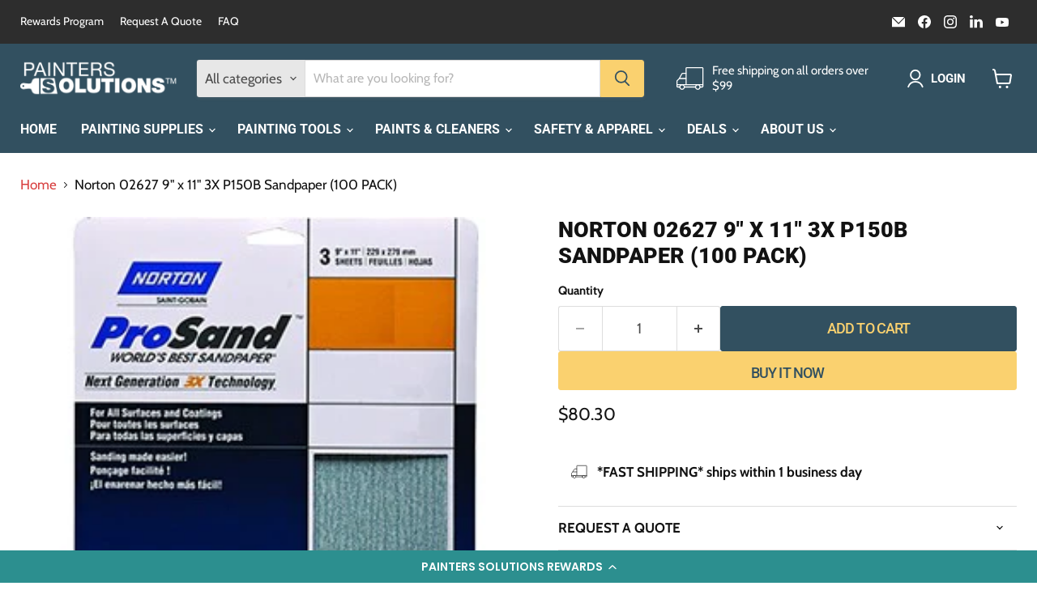

--- FILE ---
content_type: text/css
request_url: https://www.painterssolutions.com/cdn/shop/t/69/assets/custom-sections.css?v=99778702520878190501769007076
body_size: 382
content:
.ps-workon{padding:60px 0}.ps-workon__title{text-align:center;font-size:28px;font-weight:800;margin-bottom:6px}.ps-workon__subtitle{text-align:center;font-size:16px;color:#555;margin-bottom:28px}.ps-workon__grid{display:grid;grid-template-columns:repeat(auto-fit,minmax(220px,1fr));gap:18px}.ps-workon__card{display:flex;flex-direction:column;text-decoration:none;color:inherit;border-radius:14px;overflow:hidden;background:#00000005;border:1px solid rgba(0,0,0,.1);transition:transform .18s ease,box-shadow .18s ease}.ps-workon__card:hover{transform:translateY(-3px);box-shadow:0 10px 22px #0000001a}.ps-workon__imgwrap{aspect-ratio:16 / 10;background:#0000000a;overflow:hidden}.ps-workon__imgwrap img{width:100%;height:100%;object-fit:cover;display:block}.ps-workon__label{padding:14px 12px 16px;font-size:14px;font-weight:800;letter-spacing:.2px;text-transform:uppercase;text-align:center}@media (max-width: 990px){.ps-workon__grid{grid-template-columns:repeat(3,minmax(0,1fr))}}@media (max-width: 520px){.ps-workon__grid{grid-template-columns:repeat(2,minmax(0,1fr));gap:14px}.ps-workon__title{font-size:22px}}.ps-workon .page-width{padding-left:40px;padding-right:40px}@media (max-width: 768px){.ps-workon .page-width{padding-left:18px;padding-right:18px}}.ps-quick-reorder{padding:30px 0}.ps-quick-reorder>.page-width{max-width:1200px;margin:0 auto;padding-left:20px;padding-right:20px}.ps-quick-reorder__header{display:flex;justify-content:space-between;align-items:center;margin-bottom:16px}.ps-quick-reorder__grid{display:grid;grid-template-columns:repeat(3,minmax(0,1fr));gap:16px}.ps-reorder-card{border:1px solid rgba(0,0,0,.1);border-radius:14px;overflow:hidden;background:#fff}.ps-reorder-card__img{width:100%;height:160px;object-fit:cover;display:block}.ps-reorder-card__meta{padding:12px;display:flex;justify-content:space-between;align-items:center;gap:10px}.ps-reorder-btn{padding:10px 12px;border-radius:10px;font-weight:800;cursor:pointer}@media (max-width: 749px){.ps-quick-reorder .ps-quick-reorder__grid{display:grid;grid-template-columns:none!important;grid-auto-flow:column;grid-auto-columns:78%;overflow-x:auto;gap:12px;padding:0 16px 10px;scroll-snap-type:x mandatory;-webkit-overflow-scrolling:touch}.ps-reorder-card{scroll-snap-align:start}.ps-quick-reorder__grid::-webkit-scrollbar{display:none}.ps-quick-reorder__grid{scrollbar-width:none}}.ps-ship-progress{border:1px solid rgba(0,0,0,.12);border-radius:12px;padding:12px 14px;margin:14px 0 16px;background:#fff}.ps-ship-progress__text{font-size:14px;margin-bottom:10px}.ps-ship-progress__track{height:10px;border-radius:999px;background:#00000014;overflow:hidden}.ps-ship-progress__fill{height:100%;border-radius:999px;background:#1f6feb;transition:width .25s ease}.ps-ship-progress.is-complete .ps-ship-progress__fill{background:#16a34a}.ps-ship-progress__goal{font-size:13px;font-weight:600;margin-bottom:6px;color:#1f2937}.ps-ship-progress{position:relative}.ps-ship-progress__confetti{pointer-events:none;position:absolute;top:-10px;right:-10px;bottom:40px;left:-10px;overflow:visible;z-index:2}.ps-confetti-piece{position:absolute;width:5px;height:9px;border-radius:1px;opacity:0;will-change:transform,opacity;animation:ps-confetti-fall .9s ease-out forwards}@keyframes ps-confetti-fall{0%{transform:translate3d(0,-35px,0) rotate(0);opacity:0}15%{opacity:1}to{transform:translate3d(var(--confetti-x, 0px),50px,0) rotate(230deg);opacity:0}}
/*# sourceMappingURL=/cdn/shop/t/69/assets/custom-sections.css.map?v=99778702520878190501769007076 */


--- FILE ---
content_type: text/javascript; charset=utf-8
request_url: https://www.painterssolutions.com/products/norton-02627-9-x-11-3x-p150b-sandpaper-100-pack.js
body_size: 751
content:
{"id":4369503092779,"title":"Norton 02627 9\" x 11\" 3X P150B Sandpaper (100 PACK)","handle":"norton-02627-9-x-11-3x-p150b-sandpaper-100-pack","description":"\u003cp\u003e\u003cspan\u003eFlexible, fiber-reinforced backing for excellent life, flexibility \u0026amp; tear resistance when folded. Exceptional performance on all surfaces \u0026amp; coatings.\u003c\/span\u003e\u003c\/p\u003e\n\u003cp\u003e\u003cspan\u003e\u003cstrong\u003eUPC #: \u003c\/strong\u003e076607026279\u003cbr\u003e\u003c\/span\u003e\u003c\/p\u003e","published_at":"2020-01-11T09:16:10-06:00","created_at":"2020-01-11T09:45:18-06:00","vendor":"Norton","type":"Sandpaper \u0026 Sanding Sponges","tags":["Norton","sanding sheets"],"price":8030,"price_min":8030,"price_max":8030,"available":true,"price_varies":false,"compare_at_price":null,"compare_at_price_min":0,"compare_at_price_max":0,"compare_at_price_varies":false,"variants":[{"id":31457024311339,"title":"Default Title","option1":"Default Title","option2":null,"option3":null,"sku":"","requires_shipping":true,"taxable":true,"featured_image":null,"available":true,"name":"Norton 02627 9\" x 11\" 3X P150B Sandpaper (100 PACK)","public_title":null,"options":["Default Title"],"price":8030,"weight":0,"compare_at_price":null,"inventory_management":null,"barcode":"076607026279","requires_selling_plan":false,"selling_plan_allocations":[]}],"images":["\/\/cdn.shopify.com\/s\/files\/1\/0200\/5889\/8496\/products\/076607026279.jpg?v=1578757518"],"featured_image":"\/\/cdn.shopify.com\/s\/files\/1\/0200\/5889\/8496\/products\/076607026279.jpg?v=1578757518","options":[{"name":"Title","position":1,"values":["Default Title"]}],"url":"\/products\/norton-02627-9-x-11-3x-p150b-sandpaper-100-pack","media":[{"alt":null,"id":5763730735147,"position":1,"preview_image":{"aspect_ratio":1.0,"height":300,"width":300,"src":"https:\/\/cdn.shopify.com\/s\/files\/1\/0200\/5889\/8496\/products\/076607026279.jpg?v=1578757518"},"aspect_ratio":1.0,"height":300,"media_type":"image","src":"https:\/\/cdn.shopify.com\/s\/files\/1\/0200\/5889\/8496\/products\/076607026279.jpg?v=1578757518","width":300}],"requires_selling_plan":false,"selling_plan_groups":[]}